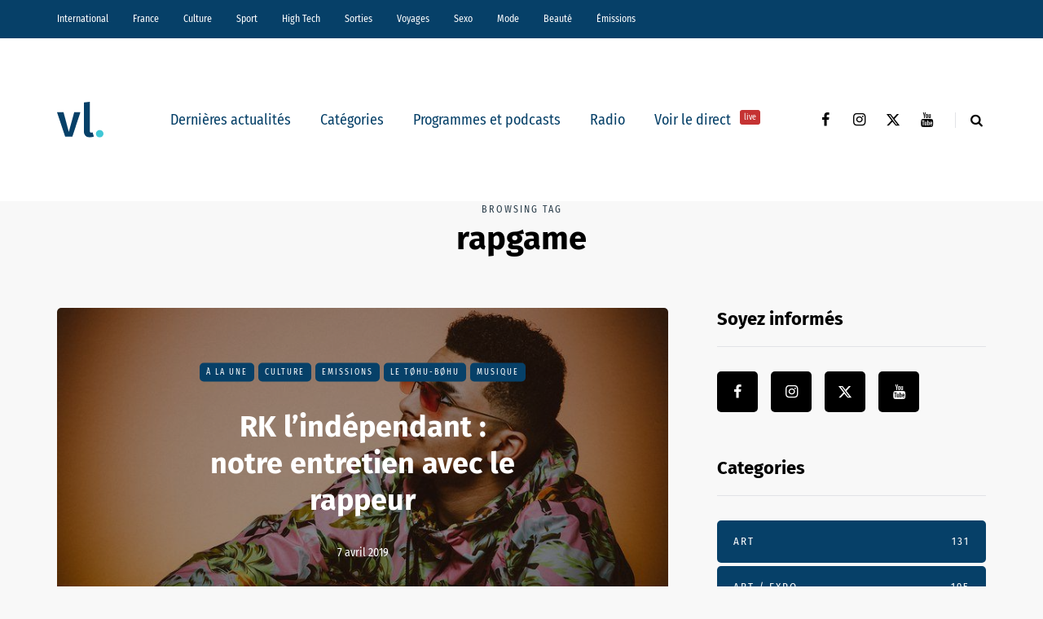

--- FILE ---
content_type: text/html; charset=UTF-8
request_url: https://vl-media.fr/tag/rapgame/
body_size: 18090
content:
<!DOCTYPE html>
<html lang="fr-FR">
<head>
<meta name="viewport" content="width=device-width, initial-scale=1.0" />
<meta charset="UTF-8" />
<link rel="profile" href="http://gmpg.org/xfn/11" />
<link rel="pingback" href="https://vl-media.fr/xmlrpc.php" />
<meta name='robots' content='index, follow, max-image-preview:large, max-snippet:-1, max-video-preview:-1' />
	<style>img:is([sizes="auto" i], [sizes^="auto," i]) { contain-intrinsic-size: 3000px 1500px }</style>
	<link rel='dns-prefetch' href='//region1.analytics.google.com'>

	<!-- This site is optimized with the Yoast SEO Premium plugin v22.7 (Yoast SEO v22.7) - https://yoast.com/wordpress/plugins/seo/ -->
	<title>rapgame -</title><link rel="preload" href="https://vl-media.fr/wp-content/plugins/awp-optimize/fonts/FiraSansCondensed-Regular.woff2" as="font" type="font/woff2" crossorigin><link rel="preload" href="https://vl-media.fr/wp-content/plugins/awp-optimize/fonts/FiraSansCondensed-SemiBold.woff2" as="font" type="font/woff2" crossorigin><link rel="preload" href="https://vl-media.fr/wp-content/plugins/awp-optimize/fonts/FiraSans-Regular.woff2" as="font" type="font/woff2" crossorigin><link rel="preload" href="https://vl-media.fr/wp-content/plugins/awp-optimize/fonts/FiraSans-Bold.woff2" as="font" type="font/woff2" crossorigin><link rel="preload" href="https://vl-media.fr/wp-content/plugins/awp-optimize/fonts/custom-fa.woff2" as="font" type="font/woff2" crossorigin>
	<link rel="canonical" href="https://vl-media.fr/tag/rapgame/" />
	<meta property="og:locale" content="fr_FR" />
	<meta property="og:type" content="article" />
	<meta property="og:title" content="Archives des rapgame" />
	<meta property="og:url" content="https://vl-media.fr/tag/rapgame/" />
	<meta property="og:site_name" content="VL Média" />
	<meta name="twitter:card" content="summary_large_image" />
	<meta name="twitter:site" content="@vlmedia_" />
	<script type="application/ld+json" class="yoast-schema-graph">{"@context":"https://schema.org","@graph":[{"@type":"CollectionPage","@id":"https://vl-media.fr/tag/rapgame/","url":"https://vl-media.fr/tag/rapgame/","name":"rapgame -","isPartOf":{"@id":"https://vl-media.fr/#website"},"primaryImageOfPage":{"@id":"https://vl-media.fr/tag/rapgame/#primaryimage"},"image":{"@id":"https://vl-media.fr/tag/rapgame/#primaryimage"},"thumbnailUrl":"https://vl-media.fr/wp-content/uploads/2019/04/D3a3GVEXkAE7gre.jpg-large.jpg","breadcrumb":{"@id":"https://vl-media.fr/tag/rapgame/#breadcrumb"},"inLanguage":"fr-FR"},{"@type":"ImageObject","inLanguage":"fr-FR","@id":"https://vl-media.fr/tag/rapgame/#primaryimage","url":"https://vl-media.fr/wp-content/uploads/2019/04/D3a3GVEXkAE7gre.jpg-large.jpg","contentUrl":"https://vl-media.fr/wp-content/uploads/2019/04/D3a3GVEXkAE7gre.jpg-large.jpg","width":801,"height":410},{"@type":"BreadcrumbList","@id":"https://vl-media.fr/tag/rapgame/#breadcrumb","itemListElement":[{"@type":"ListItem","position":1,"name":"Accueil","item":"https://vl-media.fr/"},{"@type":"ListItem","position":2,"name":"rapgame"}]},{"@type":"WebSite","@id":"https://vl-media.fr/#website","url":"https://vl-media.fr/","name":"VL Média","description":"Décrypter, informer, divertir","publisher":{"@id":"https://vl-media.fr/#organization"},"potentialAction":[{"@type":"SearchAction","target":{"@type":"EntryPoint","urlTemplate":"https://vl-media.fr/?s={search_term_string}"},"query-input":"required name=search_term_string"}],"inLanguage":"fr-FR"},{"@type":"Organization","@id":"https://vl-media.fr/#organization","name":"VL Media","url":"https://vl-media.fr/","logo":{"@type":"ImageObject","inLanguage":"fr-FR","@id":"https://vl-media.fr/#/schema/logo/image/","url":"https://vl-media.fr/wp-content/uploads/2016/11/Group-22.png","contentUrl":"https://vl-media.fr/wp-content/uploads/2016/11/Group-22.png","width":1001,"height":1001,"caption":"VL Media"},"image":{"@id":"https://vl-media.fr/#/schema/logo/image/"},"sameAs":["https://www.facebook.com/vlmedia2020","https://x.com/vlmedia_","https://www.instagram.com/vlmedia_/","https://www.linkedin.com/company/2842476","https://youtube.com/radiovltv"]}]}</script>
	<!-- / Yoast SEO Premium plugin. -->


<script type="text/javascript" id="wpp-js" src="https://vl-media.fr/wp-content/plugins/wordpress-popular-posts/assets/js/wpp.min.js?ver=7.3.1" data-sampling="0" data-sampling-rate="100" data-api-url="https://vl-media.fr/wp-json/wordpress-popular-posts" data-post-id="0" data-token="c688fa5a20" data-lang="0" data-debug="0" defer></script>
<link rel="stylesheet" href="https://vl-media.fr/wp-content/plugins/awp-optimize/css/font-faces.css?ver=1.0.0">
<link rel="stylesheet" href="https://vl-media.fr/wp-content/plugins/awp-optimize/css/custom-fa.css?ver=1.0.0">
<link rel="stylesheet" href="https://vl-media.fr/wp-content/plugins/awp-optimize/css/tweaks.css?ver=1.0.0">
<link rel="stylesheet" href="https://vl-media.fr/wp-includes/css/dist/block-library/common.min.css?ver=65df83f94ba821d83c7f24fd2a511be7">
<link rel="stylesheet" href="https://vl-media.fr/wp-includes/css/classic-themes.min.css?ver=65df83f94ba821d83c7f24fd2a511be7">
<link rel="stylesheet" href="https://vl-media.fr/wp-content/plugins/gn-publisher/assets/css/gn-frontend-gnfollow.min.css?ver=1.5.21">
<link rel="stylesheet" href="https://vl-media.fr/wp-content/plugins/wordpress-popular-posts/assets/css/wpp.css?ver=7.3.1">
<link rel="stylesheet" href="https://vl-media.fr/wp-content/themes/saxon/css/bootstrap.css?ver=65df83f94ba821d83c7f24fd2a511be7">
<link rel="stylesheet" href="https://vl-media.fr/wp-content/themes/saxon/style.css?ver=1.0.2">
<link rel="stylesheet" href="https://vl-media.fr/wp-content/themes/saxon/responsive.css?ver=all">
<link rel="stylesheet" href="https://vl-media.fr/wp-content/themes/saxon/js/select2/select2.css?ver=65df83f94ba821d83c7f24fd2a511be7">
<link rel="stylesheet" href="https://vl-media.fr/wp-content/themes/saxon/inc/modules/mega-menu/css/mega-menu.css?ver=65df83f94ba821d83c7f24fd2a511be7">
<link rel="stylesheet" href="https://vl-media.fr/wp-content/themes/saxon/inc/modules/mega-menu/css/mega-menu-responsive.css?ver=65df83f94ba821d83c7f24fd2a511be7">
<link rel="stylesheet" href="https://vl-media.fr/wp-content/uploads/style-cache-saxon.css?ver=1761664497.926">
<script type="text/javascript" src="https://vl-media.fr/wp-includes/js/jquery/jquery.min.js?ver=3.7.1" id="jquery-core-js"></script>
<script type="text/javascript" src="https://vl-media.fr/wp-includes/js/jquery/jquery-migrate.min.js?ver=3.4.1" id="jquery-migrate-js" defer></script>
<script type="text/javascript" src="https://vl-media.fr/wp-content/plugins/radio-station/js/jstz.min.js?ver=1.0.6" id="jstz-js" defer></script>
<script type="text/javascript" src="https://vl-media.fr/wp-content/uploads/js-cache-saxon.js?ver=1761664497.9293" id="js-cache-saxon-js" defer></script>
<link rel="https://api.w.org/" href="https://vl-media.fr/wp-json/" /><link rel="alternate" title="JSON" type="application/json" href="https://vl-media.fr/wp-json/wp/v2/tags/83284" /><link rel="EditURI" type="application/rsd+xml" title="RSD" href="https://vl-media.fr/xmlrpc.php?rsd" />
<meta name="generator" content="performant-translations 1.2.0">
            <script type="text/javascript"><!--
                                function powerpress_pinw(pinw_url){window.open(pinw_url, 'PowerPressPlayer','toolbar=0,status=0,resizable=1,width=460,height=320');	return false;}
                //-->

                // tabnab protection
                window.addEventListener('load', function () {
                    // make all links have rel="noopener noreferrer"
                    document.querySelectorAll('a[target="_blank"]').forEach(link => {
                        link.setAttribute('rel', 'noopener noreferrer');
                    });
                });
            </script>
            <link rel='https://radiostation.pro/docs/api/' href='https://vl-media.fr/wp-json/radio/' /><script type="text/javascript">
(function(url){
	if(/(?:Chrome\/26\.0\.1410\.63 Safari\/537\.31|WordfenceTestMonBot)/.test(navigator.userAgent)){ return; }
	var addEvent = function(evt, handler) {
		if (window.addEventListener) {
			document.addEventListener(evt, handler, false);
		} else if (window.attachEvent) {
			document.attachEvent('on' + evt, handler);
		}
	};
	var removeEvent = function(evt, handler) {
		if (window.removeEventListener) {
			document.removeEventListener(evt, handler, false);
		} else if (window.detachEvent) {
			document.detachEvent('on' + evt, handler);
		}
	};
	var evts = 'contextmenu dblclick drag dragend dragenter dragleave dragover dragstart drop keydown keypress keyup mousedown mousemove mouseout mouseover mouseup mousewheel scroll'.split(' ');
	var logHuman = function() {
		if (window.wfLogHumanRan) { return; }
		window.wfLogHumanRan = true;
		var wfscr = document.createElement('script');
		wfscr.type = 'text/javascript';
		wfscr.async = true;
		wfscr.src = url + '&r=' + Math.random();
		(document.getElementsByTagName('head')[0]||document.getElementsByTagName('body')[0]).appendChild(wfscr);
		for (var i = 0; i < evts.length; i++) {
			removeEvent(evts[i], logHuman);
		}
	};
	for (var i = 0; i < evts.length; i++) {
		addEvent(evts[i], logHuman);
	}
})('//vl-media.fr/?wordfence_lh=1&hid=3E489D98D26DEF4828380BB8EA732D99');
</script>            <style id="wpp-loading-animation-styles">@-webkit-keyframes bgslide{from{background-position-x:0}to{background-position-x:-200%}}@keyframes bgslide{from{background-position-x:0}to{background-position-x:-200%}}.wpp-widget-block-placeholder,.wpp-shortcode-placeholder{margin:0 auto;width:60px;height:3px;background:#dd3737;background:linear-gradient(90deg,#dd3737 0%,#571313 10%,#dd3737 100%);background-size:200% auto;border-radius:3px;-webkit-animation:bgslide 1s infinite linear;animation:bgslide 1s infinite linear}</style>
            <link rel="icon" href="https://vl-media.fr/wp-content/uploads/2023/12/cropped-vl-favicon-32x32.png" sizes="32x32" />
<link rel="icon" href="https://vl-media.fr/wp-content/uploads/2023/12/cropped-vl-favicon-192x192.png" sizes="192x192" />
<meta name="msapplication-TileImage" content="https://vl-media.fr/wp-content/uploads/2023/12/cropped-vl-favicon-270x270.png" />
		<style type="text/css" id="wp-custom-css">
			.post-info-views{
	display: none
}		</style>
		<noscript><style>.perfmatters-lazy[data-src]{display:none !important;}</style></noscript><style>body .perfmatters-lazy-css-bg:not([data-ll-status=entered]),body .perfmatters-lazy-css-bg:not([data-ll-status=entered]) *,body .perfmatters-lazy-css-bg:not([data-ll-status=entered])::before,body .perfmatters-lazy-css-bg:not([data-ll-status=entered])::after,body .perfmatters-lazy-css-bg:not([data-ll-status=entered]) *::before,body .perfmatters-lazy-css-bg:not([data-ll-status=entered]) *::after{background-image:none!important;will-change:transform;transition:opacity 0.025s ease-in,transform 0.025s ease-in!important;}</style></head>

<body class="archive tag tag-rapgame tag-83284 wp-theme-saxon blog-post-transparent-header-disable blog-small-page-width blog-slider-disable blog-enable-sticky-sidebar blog-style-corners-rounded">


                  <div class="header-menu-bg menu_black header-menu-none" role="navigation">
          <div class="header-menu">
            <div class="container">
              <div class="row">
                <div class="col-md-12">
                  <div class="menu-top-menu-container-toggle" aria-label="Toggle menu"></div>
                  <div class="menu-home-container"><ul id="menu-home-1" class="links"><li class="menu-item menu-item-type-taxonomy menu-item-object-category menu-item-10"><a href="https://vl-media.fr/categories/international/">International</a></li>
<li class="menu-item menu-item-type-taxonomy menu-item-object-category menu-item-has-children menu-item-11"><a href="https://vl-media.fr/categories/france/">France</a>
<ul class="sub-menu">
	<li class="menu-item menu-item-type-taxonomy menu-item-object-category menu-item-12"><a href="https://vl-media.fr/categories/france/economie/">Economie</a></li>
	<li class="menu-item menu-item-type-taxonomy menu-item-object-category menu-item-17"><a href="https://vl-media.fr/categories/france/politique/">Politique</a></li>
	<li class="menu-item menu-item-type-taxonomy menu-item-object-category menu-item-14"><a href="https://vl-media.fr/categories/sante/">Santé</a></li>
	<li class="menu-item menu-item-type-taxonomy menu-item-object-category menu-item-13"><a href="https://vl-media.fr/categories/france/entrepreneur/">Entrepreneur</a></li>
	<li class="menu-item menu-item-type-taxonomy menu-item-object-category menu-item-16"><a href="https://vl-media.fr/categories/france/societe/">Société</a></li>
	<li class="menu-item menu-item-type-taxonomy menu-item-object-category menu-item-15"><a href="https://vl-media.fr/categories/france/regions-france/">Régions</a></li>
	<li class="menu-item menu-item-type-taxonomy menu-item-object-category menu-item-23"><a href="https://vl-media.fr/categories/france/medias/">Médias</a></li>
</ul>
</li>
<li class="menu-item menu-item-type-taxonomy menu-item-object-category menu-item-has-children menu-item-21"><a href="https://vl-media.fr/categories/culture/">Culture</a>
<ul class="sub-menu">
	<li class="menu-item menu-item-type-taxonomy menu-item-object-category menu-item-184084"><a href="https://vl-media.fr/categories/culture/art-expo/">Art / Expo</a></li>
	<li class="menu-item menu-item-type-taxonomy menu-item-object-category menu-item-24"><a href="https://vl-media.fr/categories/culture/series/">Séries</a></li>
	<li class="menu-item menu-item-type-taxonomy menu-item-object-category menu-item-22"><a href="https://vl-media.fr/categories/culture/culture-geek/">Pop &#038; Geek</a></li>
	<li class="menu-item menu-item-type-taxonomy menu-item-object-category menu-item-26"><a href="https://vl-media.fr/categories/culture/musique/">Musique</a></li>
	<li class="menu-item menu-item-type-taxonomy menu-item-object-category menu-item-20"><a href="https://vl-media.fr/categories/culture/cinema/">Cinéma</a></li>
	<li class="menu-item menu-item-type-taxonomy menu-item-object-category menu-item-25"><a href="https://vl-media.fr/categories/culture/litterature/">Littérature</a></li>
</ul>
</li>
<li class="menu-item menu-item-type-taxonomy menu-item-object-category menu-item-has-children menu-item-27"><a href="https://vl-media.fr/categories/sport/">Sport</a>
<ul class="sub-menu">
	<li class="menu-item menu-item-type-taxonomy menu-item-object-category menu-item-32"><a href="https://vl-media.fr/categories/sport/foot/">Foot</a></li>
	<li class="menu-item menu-item-type-taxonomy menu-item-object-category menu-item-31"><a href="https://vl-media.fr/categories/sport/equitation/">Equitation</a></li>
	<li class="menu-item menu-item-type-taxonomy menu-item-object-category menu-item-30"><a href="https://vl-media.fr/categories/sport/basket-sport/">Basket</a></li>
	<li class="menu-item menu-item-type-taxonomy menu-item-object-category menu-item-28"><a href="https://vl-media.fr/categories/sport/tennis/">Tennis</a></li>
</ul>
</li>
<li class="menu-item menu-item-type-taxonomy menu-item-object-category menu-item-33"><a href="https://vl-media.fr/categories/high-tech/">High Tech</a></li>
<li class="menu-item menu-item-type-taxonomy menu-item-object-category menu-item-has-children menu-item-34"><a href="https://vl-media.fr/categories/sorties/">Sorties</a>
<ul class="sub-menu">
	<li class="menu-item menu-item-type-taxonomy menu-item-object-category menu-item-35"><a href="https://vl-media.fr/categories/jeux-concours/">Jeux concours</a></li>
	<li class="menu-item menu-item-type-taxonomy menu-item-object-category menu-item-36"><a href="https://vl-media.fr/categories/sorties/soirees/">Soirées</a></li>
	<li class="menu-item menu-item-type-taxonomy menu-item-object-category menu-item-37"><a href="https://vl-media.fr/categories/sorties/spectacles/">Spectacles</a></li>
</ul>
</li>
<li class="menu-item menu-item-type-taxonomy menu-item-object-category menu-item-has-children menu-item-40"><a href="https://vl-media.fr/categories/voyages/">Voyages</a>
<ul class="sub-menu">
	<li class="menu-item menu-item-type-taxonomy menu-item-object-category menu-item-38"><a href="https://vl-media.fr/categories/voyages/city-break/">city-break</a></li>
	<li class="menu-item menu-item-type-taxonomy menu-item-object-category menu-item-39"><a href="https://vl-media.fr/categories/voyages/destinations-lointaines/">Destinations lointaines</a></li>
	<li class="menu-item menu-item-type-taxonomy menu-item-object-category menu-item-41"><a href="https://vl-media.fr/categories/voyages/sejours-a-themes/">Séjours à thèmes</a></li>
</ul>
</li>
<li class="menu-item menu-item-type-taxonomy menu-item-object-category menu-item-42"><a href="https://vl-media.fr/categories/femmes/sexe/">Sexo</a></li>
<li class="menu-item menu-item-type-taxonomy menu-item-object-category menu-item-137188"><a href="https://vl-media.fr/categories/mode/">Mode</a></li>
<li class="menu-item menu-item-type-taxonomy menu-item-object-category menu-item-137186"><a href="https://vl-media.fr/categories/beaute/">Beauté</a></li>
<li class="menu-item menu-item-type-taxonomy menu-item-object-category menu-item-has-children menu-item-49"><a href="https://vl-media.fr/categories/emissions/">Émissions</a>
<ul class="sub-menu">
	<li class="menu-item menu-item-type-post_type menu-item-object-page menu-item-152247"><a href="https://vl-media.fr/grille/">Nos programmes  📺</a></li>
	<li class="menu-item menu-item-type-taxonomy menu-item-object-category menu-item-59"><a href="https://vl-media.fr/categories/emissions/la-loi-des-series/">La Loi des Séries 📺</a></li>
	<li class="menu-item menu-item-type-taxonomy menu-item-object-category menu-item-384428"><a href="https://vl-media.fr/categories/emissions/premieres-fois/">Premières Fois 🌟</a></li>
	<li class="menu-item menu-item-type-taxonomy menu-item-object-category menu-item-312181"><a href="https://vl-media.fr/categories/emissions/jentreprends/">J&rsquo;entreprends ! 🇫🇷</a></li>
	<li class="menu-item menu-item-type-taxonomy menu-item-object-category menu-item-405847"><a href="https://vl-media.fr/categories/emissions/on-revisite-la-toile-%f0%9f%96%a5%ef%b8%8f/">On Revisite La Toile 🖥️</a></li>
	<li class="menu-item menu-item-type-taxonomy menu-item-object-category menu-item-245931"><a href="https://vl-media.fr/categories/emissions/lessandthecity/">Less &amp; The City 😈</a></li>
	<li class="menu-item menu-item-type-taxonomy menu-item-object-category menu-item-392088"><a href="https://vl-media.fr/categories/emissions/face-aux-jeunes/">Face aux Jeunes 🎙️</a></li>
	<li class="menu-item menu-item-type-taxonomy menu-item-object-category menu-item-279732"><a href="https://vl-media.fr/categories/emissions/ilsontfaitlaune/">Ils Ont Fait la Une 📸</a></li>
	<li class="menu-item menu-item-type-post_type menu-item-object-show menu-item-408466"><a href="https://vl-media.fr/show/les-prolongations/">Les Prolongations ⚽️</a></li>
	<li class="menu-item menu-item-type-taxonomy menu-item-object-category menu-item-176921"><a href="https://vl-media.fr/categories/emissions/un-eclair-de-gueny/">Un éclair de Gueny ⚡️</a></li>
</ul>
</li>
</ul></div>                </div>
              </div>
            </div>
          </div>
        </div>
          

<header class="main-header clearfix">
<div class="blog-post-reading-progress"></div>
<div class="container">
  <div class="row">
    <div class="col-md-12">

      <div class="header-left">
              <div class="mainmenu-mobile-toggle" aria-label="Toggle menu"><i class="fa fa-bars" aria-hidden="true"></i></div>
              <div class="logo">
        <a class="logo-link" href="https://vl-media.fr/"><img src="https://vl-media.fr/wp-content/uploads/2023/12/vl-logo.svg" alt="VL Média" class="regular-logo" fetchpriority="high"><img src="https://vl-media.fr/wp-content/uploads/2023/12/vl-logo.svg" alt="VL Média" class="light-logo"></a>
              </div>
    
        </div>

      <div class="header-center">
        
          <div class="mainmenu mainmenu-none mainmenu-regularfont mainmenu-noarrow clearfix" role="navigation">

        <div id="navbar" class="navbar navbar-default clearfix mgt-mega-menu">

          <div class="navbar-inner">
            <div class="container">

              <div class="navbar-toggle btn btn-grey" data-toggle="collapse" data-target=".collapse">
                Menu              </div>

              <div class="navbar-center-wrapper">
                <div class="navbar-collapse collapse"><ul id="menu-menu_under_slider-2" class="nav"><li id="mgt-menu-item-293401" class="menu-item menu-item-type-custom menu-item-object-custom menu-item-home"><a href="https://vl-media.fr/">Dernières actualités</a></li><li id="mgt-menu-item-293402" class="menu-item menu-item-type-taxonomy menu-item-object-category menu-item-has-children"><a href="https://vl-media.fr/categories/alaune/">Catégories</a>
<ul class="sub-menu  megamenu-column-1 level-0" >
	<li id="mgt-menu-item-339007" class="menu-item menu-item-type-taxonomy menu-item-object-category"><a href="https://vl-media.fr/categories/alaune/">À la une</a></li>	<li id="mgt-menu-item-293404" class="menu-item menu-item-type-taxonomy menu-item-object-category"><a href="https://vl-media.fr/categories/actualite/">Actualité</a></li>	<li id="mgt-menu-item-293407" class="menu-item menu-item-type-taxonomy menu-item-object-category"><a href="https://vl-media.fr/categories/breves/">Brèves</a></li>	<li id="mgt-menu-item-293405" class="menu-item menu-item-type-taxonomy menu-item-object-category"><a href="https://vl-media.fr/categories/france/">France</a></li>	<li id="mgt-menu-item-293406" class="menu-item menu-item-type-taxonomy menu-item-object-category"><a href="https://vl-media.fr/categories/culture/">Culture</a></li>	<li id="mgt-menu-item-293409" class="menu-item menu-item-type-taxonomy menu-item-object-category"><a href="https://vl-media.fr/categories/international/">International</a></li>	<li id="mgt-menu-item-293408" class="menu-item menu-item-type-taxonomy menu-item-object-category"><a href="https://vl-media.fr/categories/france/politique/">Politique</a></li>	<li id="mgt-menu-item-293410" class="menu-item menu-item-type-taxonomy menu-item-object-category"><a href="https://vl-media.fr/categories/culture/series/">Séries Tv</a></li>	<li id="mgt-menu-item-293411" class="menu-item menu-item-type-taxonomy menu-item-object-category"><a href="https://vl-media.fr/categories/sport/">Sport</a></li></ul>
</li><li id="mgt-menu-item-293412" class="menu-item menu-item-type-taxonomy menu-item-object-category"><a href="https://vl-media.fr/categories/emissions/">Programmes et podcasts</a></li><li id="mgt-menu-item-360931" class="menu-item menu-item-type-custom menu-item-object-custom"><a href="https://vl-media.fr/direct/">Radio</a></li><li id="mgt-menu-item-363975" class="menu-item menu-item-type-custom menu-item-object-custom"><a href="https://vl-media.fr/tv/">Voir le direct <sup data-style="background-color: #C53333" style="background-color: #C53333">live</sup></a></li></ul></div>              </div>

            </div>
          </div>

        </div>

      </div>
    
    
        </div>

      <div class="header-right">
        <div class="social-icons-wrapper"><a href="https://www.facebook.com/vlmedia2020/" target="_blank" class="a-facebook"><i class="fa fa-facebook"></i></a><a href="https://www.instagram.com/vlmedia_/" target="_blank" class="a-instagram"><i class="fa fa-instagram"></i></a><a href="https://twitter.com/vlmedia_?lang=fr" target="_blank" class="a-twitter"><i class="fa fa-twitter"></i></a><a href="https://www.youtube.com/channel/UCOxNKDbhJnoHxhGYQ9zQQaQ" target="_blank" class="a-youtube"><i class="fa fa-youtube"></i></a></div>      <div class="search-toggle-wrapper search-header">
        <form method="get" role="search" id="searchform_p" class="searchform" action="https://vl-media.fr/">
	<input type="search" aria-label="Search" class="field" name="s" value="" id="s_p" placeholder="Type keyword(s) here&hellip;" />
	<input type="submit" class="submit btn" id="searchsubmit_p" value="Search" />
</form>
        <a class="search-toggle-btn" aria-label="Search toggle"><i class="fa fa-search" aria-hidden="true"></i></a>
      </div>

          </div>
    </div>
  </div>

</div>
</header>
<div class="content-block">
<div class="container container-page-item-title" data-style="">
	<div class="row">
		<div class="col-md-12 col-overlay">
			<div class="page-item-title-archive page-item-title-single">

			      <p>Browsing tag</p><h1 class="page-title">rapgame</h1>
			</div>
		</div>
	</div>
</div>
<div class="container page-container">
	<div class="row">
		<div class="col-md-8">
				<div class="blog-posts-list blog-layout-overlay-grid saxon-blog-col-1-2" id="content" role="main">

															
					<div class="blog-post saxon-block saxon-overlay-grid-post">
	<article id="post-226910" class="post-226910 post type-post status-publish format-standard has-post-thumbnail hentry category-alaune category-culture category-emissions category-tohu-bohu category-musique tag-3-5-7-music tag-rap tag-rapgame tag-rencontre tag-reves-de-gosse tag-rk tag-studio">
		<div class="saxon-overlay-post saxon-overlay-short-post saxon-post saxon-post-invert"><div class="saxon-post-wrapper-inner"><div class="saxon-post-image perfmatters-lazy-css-bg" data-style="background-image: url(https://vl-media.fr/wp-content/uploads/2019/04/D3a3GVEXkAE7gre.jpg-large.jpg);"></div><div class="saxon-post-details">
      <div class="saxon-post-details-inner">
     <div class="post-categories"><a href="https://vl-media.fr/categories/alaune/">À la une</a><a href="https://vl-media.fr/categories/culture/">Culture</a><a href="https://vl-media.fr/categories/emissions/">Emissions</a><a href="https://vl-media.fr/categories/emissions/tohu-bohu/" data-style="background-color: #074169;">Le Tøhu-Bøhu</a><a href="https://vl-media.fr/categories/culture/musique/">Musique</a></div>
     <h3 class="post-title"><a href="https://vl-media.fr/rk-lindependant-notre-entretien-avec-le-rappeur/">RK l’indépendant : notre entretien avec le rappeur</a></h3><div class="post-date">7 avril 2019</div></div></div></div></div>	</article>
</div>

				
					<div class="blog-post saxon-block saxon-overlay-grid-post">
	<article id="post-225104" class="post-225104 post type-post status-publish format-standard has-post-thumbnail hentry category-emissions category-trap tag-dlv tag-illegitimite tag-kaaris tag-leo-chaix tag-offset tag-rap tag-rapgame tag-s2r-gang tag-syndrome-de-limposteur tag-vl tag-vl-media">
		<div class="saxon-grid-post saxon-post format-"><div class="saxon-post-image-wrapper perfmatters-lazy-css-bg"><a href="https://vl-media.fr/la-s2r-gang-dans-le-tohu-bohu-228/"><div class="saxon-post-image" data-style="background-image: url(https://vl-media.fr/wp-content/uploads/2019/03/WhatsApp-Image-2019-02-27-at-17.43.28-555x360.jpeg);"></div></a><div class="post-categories"><a href="https://vl-media.fr/categories/emissions/">Emissions</a><a href="https://vl-media.fr/categories/emissions/trap/" data-style="background-color: #074169;">Tohu Bohu Rap 🤟</a></div></div><div class="saxon-post-details">

     <h3 class="post-title"><a href="https://vl-media.fr/la-s2r-gang-dans-le-tohu-bohu-228/">La S2R Gang dans le Tohu-Bohu #228</a></h3><div class="post-date">16 mars 2019</div></div><div class="post-excerpt">http://podcast.radiovl.fr/special/tb/tb228.mp3Pour ce 228ème Tohu-Bohu sur VL., Ange et toute l’équipe composée d’Aniss, Léna et Léo ont reçu le groupe S2R Gang !
S2R Gang
Le groupe d&rsquo;humeur taquine en ce vendredi soir est venu nous parler de leur…</div></div>
	</article>
</div>

				
					<div class="blog-post saxon-block saxon-overlay-grid-post">
	<article id="post-223847" class="post-223847 post type-post status-publish format-standard has-post-thumbnail hentry category-emissions category-trap tag-84431 tag-a2b tag-a2b-djens tag-adm tag-adm-only tag-bronx tag-emission tag-etats-unis tag-france tag-hip-hop tag-musee tag-musique-tag tag-radio tag-radio-vl tag-rap tag-rapgame tag-tohu-bohu tag-tohubohu tag-usa tag-vl">
		<div class="saxon-grid-post saxon-post format-"><div class="saxon-post-image-wrapper perfmatters-lazy-css-bg"><a href="https://vl-media.fr/adm-et-a2b-djens-dans-le-tohu-bohu-225/"><div class="saxon-post-image" data-style="background-image: url(https://vl-media.fr/wp-content/uploads/2019/03/WhatsApp-Image-2019-02-21-at-21.39.08-555x360.jpeg);"></div></a><div class="post-categories"><a href="https://vl-media.fr/categories/emissions/">Emissions</a><a href="https://vl-media.fr/categories/emissions/trap/" data-style="background-color: #074169;">Tohu Bohu Rap 🤟</a></div></div><div class="saxon-post-details">

     <h3 class="post-title"><a href="https://vl-media.fr/adm-et-a2b-djens-dans-le-tohu-bohu-225/">ADM et A2B &amp; Djens dans le Tohu-Bohu #225</a></h3><div class="post-date">1 mars 2019</div></div><div class="post-excerpt">http://podcast.radiovl.fr/special/tb/tb225.mp3Le 20 février dernier, ADM et A2B &amp; Djens sont venus parler rap dans le studio de VL. L’équipe du Tohu-Bohu est exceptionnellement présenté par Alexis aux côtés de nos chroniqueurs Maxime, Léo et Mekolo.
ADM
Le…</div></div>
	</article>
</div>

				
					<div class="blog-post saxon-block saxon-overlay-grid-post">
	<article id="post-223269" class="post-223269 post type-post status-publish format-standard has-post-thumbnail hentry category-emissions category-trap tag-actualite tag-culture-tag tag-foulek tag-france tag-musique-tag tag-radio tag-radio-vl tag-rap tag-rapgame tag-tohu-bohu tag-tohubohu tag-vl tag-yl">
		<div class="saxon-grid-post saxon-post format-"><div class="saxon-post-image-wrapper perfmatters-lazy-css-bg"><a href="https://vl-media.fr/yl-et-foulek-dans-le-tohu-bohu-222/"><div class="saxon-post-image" data-style="background-image: url(https://vl-media.fr/wp-content/uploads/2019/02/WhatsApp-Image-2019-02-06-at-16.18.41-555x360.jpeg);"></div></a><div class="post-categories"><a href="https://vl-media.fr/categories/emissions/">Emissions</a><a href="https://vl-media.fr/categories/emissions/trap/" data-style="background-color: #074169;">Tohu Bohu Rap 🤟</a></div></div><div class="saxon-post-details">

     <h3 class="post-title"><a href="https://vl-media.fr/yl-et-foulek-dans-le-tohu-bohu-222/">YL et Foulek dans le Tohu-Bohu #222</a></h3><div class="post-date">24 février 2019</div></div><div class="post-excerpt">http://podcast.radiovl.fr/special/tb/tb222.mp3Le 8 février dernier, YL et Foulek ont fait vibrer par leur présence le studio de VL. Avec l&rsquo;équipe du Tohu-Bohu, composée d&rsquo;Ange, d&rsquo;Aniss, de Mekolo, de Léo et d&rsquo;Anujan, ils sont revenus sur leur…</div></div>
	</article>
</div>

				


					</div>
						</div>
				<div class="col-md-4 main-sidebar sidebar sidebar-right" role="complementary">
		<ul id="main-sidebar">
		  <li id="saxon-social-icons-2" class="widget widget_saxon_social_icons"><h2 class="widgettitle">Soyez informés</h2>
<div class="textwidget"><div class="social-icons-wrapper"><a href="https://www.facebook.com/vlmedia2020/" target="_blank" class="a-facebook"><i class="fa fa-facebook"></i></a><a href="https://www.instagram.com/vlmedia_/" target="_blank" class="a-instagram"><i class="fa fa-instagram"></i></a><a href="https://twitter.com/vlmedia_?lang=fr" target="_blank" class="a-twitter"><i class="fa fa-twitter"></i></a><a href="https://www.youtube.com/channel/UCOxNKDbhJnoHxhGYQ9zQQaQ" target="_blank" class="a-youtube"><i class="fa fa-youtube"></i></a></div></div></li>
<li id="saxon-categories-1" class="widget widget_saxon_categories"><h2 class="widgettitle">Categories</h2>
        <div class="post-categories">
            <a href="https://vl-media.fr/categories/sorties/art/" data-style="">Art<span class="post-categories-counter">131</span></a><a href="https://vl-media.fr/categories/culture/art-expo/" data-style="">Art / Expo<span class="post-categories-counter">195</span></a><a href="https://vl-media.fr/categories/sport/basket-sport/" data-style="">Basket<span class="post-categories-counter">132</span></a><a href="https://vl-media.fr/categories/beaute/" data-style="">Beauté<span class="post-categories-counter">195</span></a><a href="https://vl-media.fr/categories/beaute/beaute-femme/" data-style="">Beauté-femme<span class="post-categories-counter">122</span></a><a href="https://vl-media.fr/categories/beaute/beaute-homme/" data-style="">Beauté-homme<span class="post-categories-counter">37</span></a><a href="https://vl-media.fr/categories/sorties/bons-plans/" data-style="">Bons Plans<span class="post-categories-counter">283</span></a><a href="https://vl-media.fr/categories/breves/" data-style="">Brèves<span class="post-categories-counter">2801</span></a><a href="https://vl-media.fr/categories/insolite/buzz/" data-style="">Buzz<span class="post-categories-counter">330</span></a><a href="https://vl-media.fr/categories/emissions/cqtf/" data-style="background-color: #074169;">C&#039;est Quoi Ta France ?<span class="post-categories-counter">30</span></a><a href="https://vl-media.fr/categories/ca-reste-entre-nous/" data-style="">Ca reste entre nous<span class="post-categories-counter">56</span></a><a href="https://vl-media.fr/categories/ca-vous-regarde/" data-style="">Ca vous regarde<span class="post-categories-counter">27</span></a><a href="https://vl-media.fr/categories/culture/cinema/" data-style="">Cinéma<span class="post-categories-counter">2407</span></a><a href="https://vl-media.fr/categories/voyages/city-break/" data-style="">city-break<span class="post-categories-counter">51</span></a><a href="https://vl-media.fr/categories/emissions/confident/" data-style="background-color: #000000;">Confident<span class="post-categories-counter">3</span></a><a href="https://vl-media.fr/categories/cotedazur/" data-style="">Côte d’Azur<span class="post-categories-counter">270</span></a><a href="https://vl-media.fr/categories/culture/" data-style="">Culture<span class="post-categories-counter">3817</span></a><a href="https://vl-media.fr/categories/voyages/destinations-lointaines/" data-style="">Destinations lointaines<span class="post-categories-counter">35</span></a><a href="https://vl-media.fr/categories/emissions/distancesinconnues/" data-style="background-color: #074169;">Distances Inconnues<span class="post-categories-counter">99</span></a><a href="https://vl-media.fr/categories/emissions/droplemic/" data-style="background-color: #1e73be;">Drop le Mic<span class="post-categories-counter">4</span></a><a href="https://vl-media.fr/categories/e-sport/" data-style="">E-Sport<span class="post-categories-counter">38</span></a><a href="https://vl-media.fr/categories/eargasmeek/" data-style="">Eargasmeek<span class="post-categories-counter">3</span></a><a href="https://vl-media.fr/categories/france/economie/" data-style="">Economie<span class="post-categories-counter">781</span></a><a href="https://vl-media.fr/categories/emissions/enmodeonoff/" data-style="background-color: #1e73be;">En Mode ON OFF<span class="post-categories-counter">11</span></a><a href="https://vl-media.fr/categories/france/entrepreneur/" data-style="">Entrepreneur<span class="post-categories-counter">103</span></a><a href="https://vl-media.fr/categories/environnement/" data-style="background-color: #000000;">Environnement<span class="post-categories-counter">268</span></a><a href="https://vl-media.fr/categories/sport/equitation/" data-style="">Equitation<span class="post-categories-counter">334</span></a><a href="https://vl-media.fr/categories/etudiant/" data-style="">Étudiant<span class="post-categories-counter">347</span></a><a href="https://vl-media.fr/categories/euro-foot/" data-style="">Euro Foot<span class="post-categories-counter">208</span></a><a href="https://vl-media.fr/categories/sorties/expositions/" data-style="">Expositions<span class="post-categories-counter">124</span></a><a href="https://vl-media.fr/categories/emissions/face-aux-jeunes/" data-style="background-color: #000000;">FACE AUX JEUNES<span class="post-categories-counter">46</span></a><a href="https://vl-media.fr/categories/emissions/faceauxjeunes/" data-style="background-color: #000000;">Face aux Jeunes<span class="post-categories-counter">1</span></a><a href="https://vl-media.fr/categories/faits-divers/" data-style="">Faits Divers<span class="post-categories-counter">445</span></a><a href="https://vl-media.fr/categories/femmes/" data-style="">Femmes<span class="post-categories-counter">151</span></a><a href="https://vl-media.fr/categories/festival/" data-style="">Festival<span class="post-categories-counter">71</span></a><a href="https://vl-media.fr/categories/emissions/folievagabonde/" data-style="background-color: #1e73be;">Folie Vagabonde<span class="post-categories-counter">1</span></a><a href="https://vl-media.fr/categories/sport/foot/" data-style="">Foot<span class="post-categories-counter">1736</span></a><a href="https://vl-media.fr/categories/sport/formule-1/" data-style="">Formule 1<span class="post-categories-counter">67</span></a><a href="https://vl-media.fr/categories/france/" data-style="">France<span class="post-categories-counter">6605</span></a><a href="https://vl-media.fr/categories/emissions/generation-createur/" data-style="background-color: #000000;">Génération Créateur<span class="post-categories-counter">1</span></a><a href="https://vl-media.fr/categories/generation-y/" data-style="">Génération Y: Ce que les jeunes pensent des jeunes<span class="post-categories-counter">24</span></a><a href="https://vl-media.fr/categories/high-tech/" data-style="">High Tech<span class="post-categories-counter">1333</span></a><a href="https://vl-media.fr/categories/histoire/" data-style="background-color: #000000;">Histoire<span class="post-categories-counter">109</span></a><a href="https://vl-media.fr/categories/hommes/" data-style="">Hommes<span class="post-categories-counter">52</span></a><a href="https://vl-media.fr/categories/emissions/hors-cadre/" data-style="background-color: #000000;">Hors Cadre<span class="post-categories-counter">2</span></a><a href="https://vl-media.fr/categories/emissions/ilsontfaitlaune/" data-style="background-color: #1e73be;">Ils Ont Fait la Une 📸<span class="post-categories-counter">48</span></a><a href="https://vl-media.fr/categories/insolite/" data-style="">Insolite<span class="post-categories-counter">1061</span></a><a href="https://vl-media.fr/categories/international/" data-style="">International<span class="post-categories-counter">4801</span></a><a href="https://vl-media.fr/categories/emissions/jentreprends/" data-style="background-color: #1e73be;">J&#039;entreprends ! 🇫🇷<span class="post-categories-counter">154</span></a><a href="https://vl-media.fr/categories/jeux-concours/" data-style="">Jeux concours<span class="post-categories-counter">35</span></a><a href="https://vl-media.fr/categories/sport/jeux-olympiques/" data-style="">Jeux olympiques<span class="post-categories-counter">102</span></a><a href="https://vl-media.fr/categories/sport/jeux-olympiques-paris-2024/" data-style="background-color: #000000;">Jeux Olympiques Paris 2024<span class="post-categories-counter">86</span></a><a href="https://vl-media.fr/categories/emissions/amuse-gueule/" data-style="background-color: #074169;">L&#039;Amuse Gueule<span class="post-categories-counter">124</span></a><a href="https://vl-media.fr/categories/emissions/lecho-de-leco/" data-style="">L’Écho de l’Éco<span class="post-categories-counter">11</span></a><a href="https://vl-media.fr/categories/emissions/labaronneetcie/" data-style="">La Baronne et Compagnie<span class="post-categories-counter">30</span></a><a href="https://vl-media.fr/categories/emissions/la-belle-soul/" data-style="">La Belle Soul<span class="post-categories-counter">7</span></a><a href="https://vl-media.fr/categories/emissions/la-clique-d-alix/" data-style="">La clique d&#039;Alix<span class="post-categories-counter">18</span></a><a href="https://vl-media.fr/categories/emissions/lafriendzone/" data-style="background-color: #074169;">La FriendZone<span class="post-categories-counter">41</span></a><a href="https://vl-media.fr/categories/emissions/la-loi-des-series/la-loi-des-series-sla-raconte/" data-style="background-color: #000000;">La loi des séries s&#039;la raconte<span class="post-categories-counter">45</span></a><a href="https://vl-media.fr/categories/emissions/lamanita/" data-style="background-color: #1e73be;">La Manita<span class="post-categories-counter">25</span></a><a href="https://vl-media.fr/categories/emissions/la-salle-de-demontage/" data-style="">La Salle de Démontage<span class="post-categories-counter">15</span></a><a href="https://vl-media.fr/categories/emissions/la-loi-des-series/le-club/" data-style="background-color: #000000;">LE CLUB<span class="post-categories-counter">77</span></a><a href="https://vl-media.fr/categories/emissions/le-grand-nimporte-quoi/" data-style="background-color: 074169;">Le Grand N’importe Quoi<span class="post-categories-counter">122</span></a><a href="https://vl-media.fr/categories/emissions/le-media-challenge/" data-style="">Le Média Challenge<span class="post-categories-counter">31</span></a><a href="https://vl-media.fr/categories/emissions/le-mouvement-show/" data-style="">Le Mouvement Show<span class="post-categories-counter">17</span></a><a href="https://vl-media.fr/categories/emissions/le-nouveau-dimanche/" data-style="">Le nouveau dimanche<span class="post-categories-counter">12</span></a><a href="https://vl-media.fr/categories/editos/" data-style="">Le point de vue des jeunes<span class="post-categories-counter">53</span></a><a href="https://vl-media.fr/categories/emissions/ricoshow/" data-style="">Le Rico Show – #RicoShow<span class="post-categories-counter">82</span></a><a href="https://vl-media.fr/categories/emissions/le-sporting-club/" data-style="background-color: #074169;">Le Sporting Club<span class="post-categories-counter">252</span></a><a href="https://vl-media.fr/categories/emissions/tohu-bohu/" data-style="background-color: #074169;">Le Tøhu-Bøhu<span class="post-categories-counter">269</span></a><a href="https://vl-media.fr/categories/emissions/le-vrai-de-linfo/" data-style="">Le Vrai de l’Info<span class="post-categories-counter">16</span></a><a href="https://vl-media.fr/categories/emissions/les-5-infos/" data-style="">Les 5 infos<span class="post-categories-counter">1</span></a><a href="https://vl-media.fr/categories/emissions/les-actuvores/" data-style="background-color: #074169;">Les Actuvores 🎙<span class="post-categories-counter">109</span></a><a href="https://vl-media.fr/categories/emissions/les-as-du-placard/" data-style="background-color: #074169;">Les As du placard<span class="post-categories-counter">192</span></a><a href="https://vl-media.fr/categories/emissions/les-colocs/" data-style="background-color: #074169;">Les Colocs<span class="post-categories-counter">45</span></a><a href="https://vl-media.fr/categories/emissions/les-enfants-de-la-politique/" data-style="">Les Enfants de la Politique – #LE2LP<span class="post-categories-counter">28</span></a><a href="https://vl-media.fr/categories/culture/les-mix-tu-me-remercieras/" data-style="background-color: #1e73be;">Les Mix - Tu Me Remercieras<span class="post-categories-counter">1</span></a><a href="https://vl-media.fr/categories/emissions/les-prolongations/" data-style="background-color: #074169;">Les Prolongations<span class="post-categories-counter">97</span></a><a href="https://vl-media.fr/categories/emissions/les-snipers-de-l-info/" data-style="background-color: #074169;">Les Snipers de l’Info<span class="post-categories-counter">190</span></a><a href="https://vl-media.fr/categories/emissions/lessandthecity/" data-style="background-color: #074169;">Less &amp; The City 😈<span class="post-categories-counter">53</span></a><a href="https://vl-media.fr/categories/culture/litterature/" data-style="">Littérature<span class="post-categories-counter">269</span></a><a href="https://vl-media.fr/categories/emissions/makingof/" data-style="">MakingOf<span class="post-categories-counter">22</span></a><a href="https://vl-media.fr/categories/emissions/manifesto/" data-style="">Manifesto<span class="post-categories-counter">83</span></a><a href="https://vl-media.fr/categories/emissions/math-et-ma-clique/" data-style="">Math et ma clique<span class="post-categories-counter">4</span></a><a href="https://vl-media.fr/categories/france/medias/" data-style="">Médias<span class="post-categories-counter">2150</span></a><a href="https://vl-media.fr/categories/mode/" data-style="">Mode<span class="post-categories-counter">309</span></a><a href="https://vl-media.fr/categories/mode/mode-femme/" data-style="">Mode-femme<span class="post-categories-counter">161</span></a><a href="https://vl-media.fr/categories/mode/mode-homme/" data-style="">Mode-homme<span class="post-categories-counter">70</span></a><a href="https://vl-media.fr/categories/culture/musique/" data-style="">Musique<span class="post-categories-counter">1545</span></a><a href="https://vl-media.fr/categories/emissions/network/" data-style="">Network<span class="post-categories-counter">35</span></a><a href="https://vl-media.fr/categories/non-classe/" data-style="">Non classé<span class="post-categories-counter">1045</span></a><a href="https://vl-media.fr/categories/nouvelles-adresses/" data-style="">Nouvelles adresses<span class="post-categories-counter">12</span></a><a href="https://vl-media.fr/categories/numerique/" data-style="">Numérique<span class="post-categories-counter">59</span></a><a href="https://vl-media.fr/categories/emissions/on-revisite-la-toile-%f0%9f%96%a5%ef%b8%8f/" data-style="background-color: #1e73be;">On Revisite La Toile 🖥️<span class="post-categories-counter">3</span></a><a href="https://vl-media.fr/categories/orientation/" data-style="">Orientation<span class="post-categories-counter">132</span></a><a href="https://vl-media.fr/categories/emissions/parisbrooklyn/" data-style="">Paris-Brooklyn<span class="post-categories-counter">81</span></a><a href="https://vl-media.fr/categories/partenaires/" data-style="">Partenaires<span class="post-categories-counter">18</span></a><a href="https://vl-media.fr/categories/culture/people/" data-style="background-color: #000000;">People<span class="post-categories-counter">150</span></a><a href="https://vl-media.fr/categories/play-it/" data-style="">Play It<span class="post-categories-counter">46</span></a><a href="https://vl-media.fr/categories/france/politique/" data-style="">Politique<span class="post-categories-counter">2348</span></a><a href="https://vl-media.fr/categories/culture/culture-geek/" data-style="">Pop &amp; Geek<span class="post-categories-counter">1418</span></a><a href="https://vl-media.fr/categories/emissions/premieres-fois/" data-style="background-color: #000000;">Premières Fois<span class="post-categories-counter">16</span></a><a href="https://vl-media.fr/categories/emissions/punch/" data-style="background-color: #1e73be;">Punch<span class="post-categories-counter">8</span></a><a href="https://vl-media.fr/categories/emissions/radio-web-3-0/" data-style="background-color: #1e73be;">Radio Web 3 📈<span class="post-categories-counter">2</span></a><a href="https://vl-media.fr/categories/recrutement/" data-style="background-color: #000000;">recrutement<span class="post-categories-counter">1</span></a><a href="https://vl-media.fr/categories/france/regions-france/" data-style="">Régions<span class="post-categories-counter">534</span></a><a href="https://vl-media.fr/categories/emissions/remet-le-son-coupe-le-son/" data-style="">Remet le son / coupe le son<span class="post-categories-counter">29</span></a><a href="https://vl-media.fr/categories/france/reportages/" data-style="">Reportages<span class="post-categories-counter">256</span></a><a href="https://vl-media.fr/categories/emissions/reveil-medias/" data-style="">Réveil Médias<span class="post-categories-counter">195</span></a><a href="https://vl-media.fr/categories/sport/rugby/" data-style="">Rugby<span class="post-categories-counter">133</span></a><a href="https://vl-media.fr/categories/emissions/saladetomateoignon/" data-style="background-color: #074169;">Salade Tomate Oignon 🥙<span class="post-categories-counter">25</span></a><a href="https://vl-media.fr/categories/sante/" data-style="">Santé<span class="post-categories-counter">850</span></a><a href="https://vl-media.fr/categories/voyages/sejours-a-themes/" data-style="">Séjours à thèmes<span class="post-categories-counter">15</span></a><a href="https://vl-media.fr/categories/culture/series/" data-style="">Séries Tv<span class="post-categories-counter">5958</span></a><a href="https://vl-media.fr/categories/femmes/sexe/" data-style="">Sexe<span class="post-categories-counter">119</span></a><a href="https://vl-media.fr/categories/emissions/la-loi-des-series/soap-la-grande-histoire/" data-style="background-color: #000000;">Soap, la grande histoire<span class="post-categories-counter">5</span></a><a href="https://vl-media.fr/categories/france/societe/" data-style="">Société<span class="post-categories-counter">1849</span></a><a href="https://vl-media.fr/categories/societe-2/" data-style="">société<span class="post-categories-counter">376</span></a><a href="https://vl-media.fr/categories/societe-3/" data-style="">Société<span class="post-categories-counter">209</span></a><a href="https://vl-media.fr/categories/sorties/soirees/" data-style="">Soirées<span class="post-categories-counter">119</span></a><a href="https://vl-media.fr/categories/emissions/solo/" data-style="background-color: #074169;">Solo ☎️<span class="post-categories-counter">42</span></a><a href="https://vl-media.fr/categories/sorties/" data-style="">Sorties<span class="post-categories-counter">604</span></a><a href="https://vl-media.fr/categories/emissions/souslaceinture/" data-style="background-color: #074169;">Sous la Ceinture<span class="post-categories-counter">2</span></a><a href="https://vl-media.fr/categories/sorties/spectacles/" data-style="">Spectacles<span class="post-categories-counter">179</span></a><a href="https://vl-media.fr/categories/sport/" data-style="">Sport<span class="post-categories-counter">3845</span></a><a href="https://vl-media.fr/categories/sport/sports-dhiver/" data-style="">Sports d&#039;hiver<span class="post-categories-counter">43</span></a><a href="https://vl-media.fr/categories/emissions/swift/" data-style="">SWIFT<span class="post-categories-counter">2</span></a><a href="https://vl-media.fr/categories/talents-frais/" data-style="">Talents Frais<span class="post-categories-counter">35</span></a><a href="https://vl-media.fr/categories/insolite/tendances/" data-style="">Tendances<span class="post-categories-counter">246</span></a><a href="https://vl-media.fr/categories/sport/tennis/" data-style="">Tennis<span class="post-categories-counter">418</span></a><a href="https://vl-media.fr/categories/emissions/la-loi-des-series/the-generique-tv-show/" data-style="background-color: #000000;">The Générique TV Show<span class="post-categories-counter">137</span></a><a href="https://vl-media.fr/categories/emissions/trap/" data-style="background-color: #074169;">Tohu Bohu Rap 🤟<span class="post-categories-counter">38</span></a><a href="https://vl-media.fr/categories/emissions/tout-pour-reussir/" data-style="">Tout Pour Réussir<span class="post-categories-counter">44</span></a><a href="https://vl-media.fr/categories/sport/turf/" data-style="">Turf<span class="post-categories-counter">60</span></a><a href="https://vl-media.fr/categories/emissions/un-eclair-de-gueny/" data-style="background-color: #074169;">Un éclair de Gueny ⚡️<span class="post-categories-counter">148</span></a><a href="https://vl-media.fr/categories/vie-etudiante/" data-style="">Vie Étudiante<span class="post-categories-counter">47</span></a><a href="https://vl-media.fr/categories/volley-ball/" data-style="">Volley-Ball<span class="post-categories-counter">3</span></a><a href="https://vl-media.fr/categories/voyages/" data-style="">Voyages<span class="post-categories-counter">414</span></a><a href="https://vl-media.fr/categories/emissions/wel/" data-style="background-color: #074169;">WEL<span class="post-categories-counter">35</span></a><a href="https://vl-media.fr/categories/world/" data-style="">World<span class="post-categories-counter">36</span></a>        </div>
            </li>
        <li id="saxon-list-posts-3" class="widget widget_saxon_list_entries">        <h2 class="widgettitle">Popular posts</h2>
        <ul>

                <li class="template-postsmasonry1-2">
            <div class="saxon-postsmasonry1-post saxon-postsmasonry1_2-post saxon-post format-video"><div class="saxon-post-image-wrapper perfmatters-lazy-css-bg"><a href="https://vl-media.fr/stargate-to-sec-invites-de-jentreprends-102/"><div class="saxon-post-image" data-style="background-image: url(https://vl-media.fr/wp-content/uploads/2024/03/WhatsApp-Image-2024-03-20-at-17.54.53-1140x694.jpeg);"><div class="saxon-post-format-icon"></div></div></a><div class="post-categories"><a href="https://vl-media.fr/categories/emissions/">Emissions</a><a href="https://vl-media.fr/categories/emissions/jentreprends/" data-style="background-color: #1e73be;">J&#039;entreprends ! 🇫🇷</a></div></div><div class="saxon-post-details">

     <h3 class="post-title"><a href="https://vl-media.fr/stargate-to-sec-invites-de-jentreprends-102/">Starget &amp; T'O Sec, invités de J'entreprends #102</a></h3><div class="post-date">20 mars 2024</div></div></div>        </li>
                <li class="template-postsmasonry1-2">
            <div class="saxon-postsmasonry1-post saxon-postsmasonry1_2-post saxon-post format-"><div class="saxon-post-image-wrapper perfmatters-lazy-css-bg"><a href="https://vl-media.fr/petit-top-10-des-phrases-de-beauf-pour-draguer/"><div class="saxon-post-image" data-style="background-image: url(https://vl-media.fr/wp-content/uploads/2018/05/couple-gdc976c8f8_1920-1140x694.jpg);"></div></a><div class="post-categories"><a href="https://vl-media.fr/categories/alaune/">À la une</a><a href="https://vl-media.fr/categories/actualite/">Actualité</a><a href="https://vl-media.fr/categories/france/">France</a><a href="https://vl-media.fr/categories/france/societe/">Société</a></div></div><div class="saxon-post-details">

     <h3 class="post-title"><a href="https://vl-media.fr/petit-top-10-des-phrases-de-beauf-pour-draguer/">Top 10 des phrases de beauf pour draguer</a></h3><div class="post-date">8 avril 2022</div></div></div>        </li>
                <li class="template-postsmasonry1-2">
            <div class="saxon-postsmasonry1-post saxon-postsmasonry1_2-post saxon-post format-"><div class="saxon-post-image-wrapper perfmatters-lazy-css-bg"><a href="https://vl-media.fr/comprendre-letranger-de-albert-camus-en-5-minutes/"><div class="saxon-post-image" data-style="background-image: url(https://vl-media.fr/wp-content/uploads/2022/04/latranger.jpg);"></div></a><div class="post-categories"><a href="https://vl-media.fr/categories/alaune/">À la une</a><a href="https://vl-media.fr/categories/actualite/">Actualité</a><a href="https://vl-media.fr/categories/culture/">Culture</a><a href="https://vl-media.fr/categories/culture/litterature/">Littérature</a></div></div><div class="saxon-post-details">

     <h3 class="post-title"><a href="https://vl-media.fr/comprendre-letranger-de-albert-camus-en-5-minutes/">Comprendre L'étranger de Camus en 5 minutes</a></h3><div class="post-date">4 avril 2018</div></div></div>        </li>
        
        </ul>
        </li>
		</ul>
		</div>
			</div>
</div>
</div>





<div class="footer-sidebar-2-wrapper footer-black">
  <div class="footer-sidebar-2 sidebar container footer-sidebar-2-container">
    <ul id="footer-sidebar-2">
      <li id="block-2" class="widget widget_block"><iframe loading="lazy" allowfullscreen scrolling="no" frameborder="0" allow="encrypted-media;accelerometer;autoplay;clipboard-write;gyroscope;picture-in-picture;fullscreen" title="Twitch" sandbox="allow-modals allow-scripts allow-same-origin allow-popups allow-popups-to-escape-sandbox" style="max-width:100%; max-height:800px;" class="perfmatters-lazy" data-src="https://embed.twitch.tv?autoplay=true&#038;channel=vlmedia&#038;height=800&#038;layout=video&#038;migration=true&#038;muted=true&#038;theme=dark&#038;time=0h0m0s&#038;video=&#038;width=1500&#038;allowfullscreen=true&#038;parent=vl-media.fr"></iframe><noscript><iframe loading="lazy" allowfullscreen scrolling="no" frameborder="0" allow="encrypted-media;accelerometer;autoplay;clipboard-write;gyroscope;picture-in-picture;fullscreen" title="Twitch" sandbox="allow-modals allow-scripts allow-same-origin allow-popups allow-popups-to-escape-sandbox" style="max-width:100%; max-height:800px;" src="https://embed.twitch.tv?autoplay=true&#038;channel=vlmedia&#038;height=800&#038;layout=video&#038;migration=true&#038;muted=true&#038;theme=dark&#038;time=0h0m0s&#038;video=&#038;width=1500&#038;allowfullscreen=true&#038;parent=vl-media.fr"></iframe></noscript></li>
    </ul>
  </div>
</div>

<a class="scroll-to-top btn alt" aria-label="Scroll to top" href="#top"></a>

<div class="footer-wrapper">
  <footer class="footer-black">
      <div class="container">
        <div class="row">
            
                        <div class="col-md-12 footer-social col-sm-12">
            <div class="social-icons-wrapper"><a href="https://www.facebook.com/vlmedia2020/" target="_blank" class="a-facebook"><i class="fa fa-facebook"></i></a><a href="https://www.instagram.com/vlmedia_/" target="_blank" class="a-instagram"><i class="fa fa-instagram"></i></a><a href="https://twitter.com/vlmedia_?lang=fr" target="_blank" class="a-twitter"><i class="fa fa-twitter"></i></a><a href="https://www.youtube.com/channel/UCOxNKDbhJnoHxhGYQ9zQQaQ" target="_blank" class="a-youtube"><i class="fa fa-youtube"></i></a></div>            </div>
            
                        <div class="col-md-12 footer-menu" role="navigation">
            <div class="menu-menu-du-bas-container"><ul id="menu-menu-du-bas" class="footer-links"><li id="menu-item-150547" class="menu-item menu-item-type-post_type menu-item-object-page menu-item-150547"><a href="https://vl-media.fr/presentation/">Qui sommes-nous ?</a></li>
<li id="menu-item-143011" class="menu-item menu-item-type-post_type menu-item-object-page menu-item-143011"><a href="https://vl-media.fr/grille/">Nos programmes  📺</a></li>
<li id="menu-item-143012" class="menu-item menu-item-type-post_type menu-item-object-page menu-item-143012"><a href="https://vl-media.fr/mentions-legales/">Mentions légales</a></li>
<li id="menu-item-143013" class="menu-item menu-item-type-post_type menu-item-object-page menu-item-143013"><a href="https://vl-media.fr/contact/">Contact</a></li>
<li id="menu-item-363962" class="menu-item menu-item-type-custom menu-item-object-custom menu-item-363962"><a href="https://www.parallelemedia.com/recrutement">Recrutement</a></li>
</ul></div>            </div>
                        <div class="col-md-12 col-sm-12 footer-copyright">
                <p style="color: #fff">VL-Media.fr | 2012 - 2020</p>            </div>

        </div>
      </div>
    </footer>
</div>


<script type="speculationrules">
{"prefetch":[{"source":"document","where":{"and":[{"href_matches":"\/*"},{"not":{"href_matches":["\/wp-*.php","\/wp-admin\/*","\/wp-content\/uploads\/*","\/wp-content\/*","\/wp-content\/plugins\/*","\/wp-content\/themes\/saxon\/*","\/*\\?(.+)"]}},{"not":{"selector_matches":"a[rel~=\"nofollow\"]"}},{"not":{"selector_matches":".no-prefetch, .no-prefetch a"}}]},"eagerness":"conservative"}]}
</script>
<script async src="https://vl-media.fr/wp-content/uploads/perfmatters/gtagv4.js?id=G-B5MFRKW8YC"></script><script>window.dataLayer = window.dataLayer || [];function gtag(){dataLayer.push(arguments);}gtag("js", new Date());gtag("config", "G-B5MFRKW8YC");</script><link rel="stylesheet" href="https://vl-media.fr/wp-includes/js/mediaelement/mediaelementplayer-legacy.min.css?ver=4.2.17">
<link rel="stylesheet" href="https://vl-media.fr/wp-includes/js/mediaelement/wp-mediaelement.min.css?ver=65df83f94ba821d83c7f24fd2a511be7">
<style id='global-styles-inline-css' type='text/css'>
:root{--wp--preset--aspect-ratio--square: 1;--wp--preset--aspect-ratio--4-3: 4/3;--wp--preset--aspect-ratio--3-4: 3/4;--wp--preset--aspect-ratio--3-2: 3/2;--wp--preset--aspect-ratio--2-3: 2/3;--wp--preset--aspect-ratio--16-9: 16/9;--wp--preset--aspect-ratio--9-16: 9/16;--wp--preset--color--black: #000000;--wp--preset--color--cyan-bluish-gray: #abb8c3;--wp--preset--color--white: #ffffff;--wp--preset--color--pale-pink: #f78da7;--wp--preset--color--vivid-red: #cf2e2e;--wp--preset--color--luminous-vivid-orange: #ff6900;--wp--preset--color--luminous-vivid-amber: #fcb900;--wp--preset--color--light-green-cyan: #7bdcb5;--wp--preset--color--vivid-green-cyan: #00d084;--wp--preset--color--pale-cyan-blue: #8ed1fc;--wp--preset--color--vivid-cyan-blue: #0693e3;--wp--preset--color--vivid-purple: #9b51e0;--wp--preset--gradient--vivid-cyan-blue-to-vivid-purple: linear-gradient(135deg,rgba(6,147,227,1) 0%,rgb(155,81,224) 100%);--wp--preset--gradient--light-green-cyan-to-vivid-green-cyan: linear-gradient(135deg,rgb(122,220,180) 0%,rgb(0,208,130) 100%);--wp--preset--gradient--luminous-vivid-amber-to-luminous-vivid-orange: linear-gradient(135deg,rgba(252,185,0,1) 0%,rgba(255,105,0,1) 100%);--wp--preset--gradient--luminous-vivid-orange-to-vivid-red: linear-gradient(135deg,rgba(255,105,0,1) 0%,rgb(207,46,46) 100%);--wp--preset--gradient--very-light-gray-to-cyan-bluish-gray: linear-gradient(135deg,rgb(238,238,238) 0%,rgb(169,184,195) 100%);--wp--preset--gradient--cool-to-warm-spectrum: linear-gradient(135deg,rgb(74,234,220) 0%,rgb(151,120,209) 20%,rgb(207,42,186) 40%,rgb(238,44,130) 60%,rgb(251,105,98) 80%,rgb(254,248,76) 100%);--wp--preset--gradient--blush-light-purple: linear-gradient(135deg,rgb(255,206,236) 0%,rgb(152,150,240) 100%);--wp--preset--gradient--blush-bordeaux: linear-gradient(135deg,rgb(254,205,165) 0%,rgb(254,45,45) 50%,rgb(107,0,62) 100%);--wp--preset--gradient--luminous-dusk: linear-gradient(135deg,rgb(255,203,112) 0%,rgb(199,81,192) 50%,rgb(65,88,208) 100%);--wp--preset--gradient--pale-ocean: linear-gradient(135deg,rgb(255,245,203) 0%,rgb(182,227,212) 50%,rgb(51,167,181) 100%);--wp--preset--gradient--electric-grass: linear-gradient(135deg,rgb(202,248,128) 0%,rgb(113,206,126) 100%);--wp--preset--gradient--midnight: linear-gradient(135deg,rgb(2,3,129) 0%,rgb(40,116,252) 100%);--wp--preset--font-size--small: 13px;--wp--preset--font-size--medium: 20px;--wp--preset--font-size--large: 36px;--wp--preset--font-size--x-large: 42px;--wp--preset--spacing--20: 0.44rem;--wp--preset--spacing--30: 0.67rem;--wp--preset--spacing--40: 1rem;--wp--preset--spacing--50: 1.5rem;--wp--preset--spacing--60: 2.25rem;--wp--preset--spacing--70: 3.38rem;--wp--preset--spacing--80: 5.06rem;--wp--preset--shadow--natural: 6px 6px 9px rgba(0, 0, 0, 0.2);--wp--preset--shadow--deep: 12px 12px 50px rgba(0, 0, 0, 0.4);--wp--preset--shadow--sharp: 6px 6px 0px rgba(0, 0, 0, 0.2);--wp--preset--shadow--outlined: 6px 6px 0px -3px rgba(255, 255, 255, 1), 6px 6px rgba(0, 0, 0, 1);--wp--preset--shadow--crisp: 6px 6px 0px rgba(0, 0, 0, 1);}:where(.is-layout-flex){gap: 0.5em;}:where(.is-layout-grid){gap: 0.5em;}body .is-layout-flex{display: flex;}.is-layout-flex{flex-wrap: wrap;align-items: center;}.is-layout-flex > :is(*, div){margin: 0;}body .is-layout-grid{display: grid;}.is-layout-grid > :is(*, div){margin: 0;}:where(.wp-block-columns.is-layout-flex){gap: 2em;}:where(.wp-block-columns.is-layout-grid){gap: 2em;}:where(.wp-block-post-template.is-layout-flex){gap: 1.25em;}:where(.wp-block-post-template.is-layout-grid){gap: 1.25em;}.has-black-color{color: var(--wp--preset--color--black) !important;}.has-cyan-bluish-gray-color{color: var(--wp--preset--color--cyan-bluish-gray) !important;}.has-white-color{color: var(--wp--preset--color--white) !important;}.has-pale-pink-color{color: var(--wp--preset--color--pale-pink) !important;}.has-vivid-red-color{color: var(--wp--preset--color--vivid-red) !important;}.has-luminous-vivid-orange-color{color: var(--wp--preset--color--luminous-vivid-orange) !important;}.has-luminous-vivid-amber-color{color: var(--wp--preset--color--luminous-vivid-amber) !important;}.has-light-green-cyan-color{color: var(--wp--preset--color--light-green-cyan) !important;}.has-vivid-green-cyan-color{color: var(--wp--preset--color--vivid-green-cyan) !important;}.has-pale-cyan-blue-color{color: var(--wp--preset--color--pale-cyan-blue) !important;}.has-vivid-cyan-blue-color{color: var(--wp--preset--color--vivid-cyan-blue) !important;}.has-vivid-purple-color{color: var(--wp--preset--color--vivid-purple) !important;}.has-black-background-color{background-color: var(--wp--preset--color--black) !important;}.has-cyan-bluish-gray-background-color{background-color: var(--wp--preset--color--cyan-bluish-gray) !important;}.has-white-background-color{background-color: var(--wp--preset--color--white) !important;}.has-pale-pink-background-color{background-color: var(--wp--preset--color--pale-pink) !important;}.has-vivid-red-background-color{background-color: var(--wp--preset--color--vivid-red) !important;}.has-luminous-vivid-orange-background-color{background-color: var(--wp--preset--color--luminous-vivid-orange) !important;}.has-luminous-vivid-amber-background-color{background-color: var(--wp--preset--color--luminous-vivid-amber) !important;}.has-light-green-cyan-background-color{background-color: var(--wp--preset--color--light-green-cyan) !important;}.has-vivid-green-cyan-background-color{background-color: var(--wp--preset--color--vivid-green-cyan) !important;}.has-pale-cyan-blue-background-color{background-color: var(--wp--preset--color--pale-cyan-blue) !important;}.has-vivid-cyan-blue-background-color{background-color: var(--wp--preset--color--vivid-cyan-blue) !important;}.has-vivid-purple-background-color{background-color: var(--wp--preset--color--vivid-purple) !important;}.has-black-border-color{border-color: var(--wp--preset--color--black) !important;}.has-cyan-bluish-gray-border-color{border-color: var(--wp--preset--color--cyan-bluish-gray) !important;}.has-white-border-color{border-color: var(--wp--preset--color--white) !important;}.has-pale-pink-border-color{border-color: var(--wp--preset--color--pale-pink) !important;}.has-vivid-red-border-color{border-color: var(--wp--preset--color--vivid-red) !important;}.has-luminous-vivid-orange-border-color{border-color: var(--wp--preset--color--luminous-vivid-orange) !important;}.has-luminous-vivid-amber-border-color{border-color: var(--wp--preset--color--luminous-vivid-amber) !important;}.has-light-green-cyan-border-color{border-color: var(--wp--preset--color--light-green-cyan) !important;}.has-vivid-green-cyan-border-color{border-color: var(--wp--preset--color--vivid-green-cyan) !important;}.has-pale-cyan-blue-border-color{border-color: var(--wp--preset--color--pale-cyan-blue) !important;}.has-vivid-cyan-blue-border-color{border-color: var(--wp--preset--color--vivid-cyan-blue) !important;}.has-vivid-purple-border-color{border-color: var(--wp--preset--color--vivid-purple) !important;}.has-vivid-cyan-blue-to-vivid-purple-gradient-background{background: var(--wp--preset--gradient--vivid-cyan-blue-to-vivid-purple) !important;}.has-light-green-cyan-to-vivid-green-cyan-gradient-background{background: var(--wp--preset--gradient--light-green-cyan-to-vivid-green-cyan) !important;}.has-luminous-vivid-amber-to-luminous-vivid-orange-gradient-background{background: var(--wp--preset--gradient--luminous-vivid-amber-to-luminous-vivid-orange) !important;}.has-luminous-vivid-orange-to-vivid-red-gradient-background{background: var(--wp--preset--gradient--luminous-vivid-orange-to-vivid-red) !important;}.has-very-light-gray-to-cyan-bluish-gray-gradient-background{background: var(--wp--preset--gradient--very-light-gray-to-cyan-bluish-gray) !important;}.has-cool-to-warm-spectrum-gradient-background{background: var(--wp--preset--gradient--cool-to-warm-spectrum) !important;}.has-blush-light-purple-gradient-background{background: var(--wp--preset--gradient--blush-light-purple) !important;}.has-blush-bordeaux-gradient-background{background: var(--wp--preset--gradient--blush-bordeaux) !important;}.has-luminous-dusk-gradient-background{background: var(--wp--preset--gradient--luminous-dusk) !important;}.has-pale-ocean-gradient-background{background: var(--wp--preset--gradient--pale-ocean) !important;}.has-electric-grass-gradient-background{background: var(--wp--preset--gradient--electric-grass) !important;}.has-midnight-gradient-background{background: var(--wp--preset--gradient--midnight) !important;}.has-small-font-size{font-size: var(--wp--preset--font-size--small) !important;}.has-medium-font-size{font-size: var(--wp--preset--font-size--medium) !important;}.has-large-font-size{font-size: var(--wp--preset--font-size--large) !important;}.has-x-large-font-size{font-size: var(--wp--preset--font-size--x-large) !important;}
</style>
<script type="text/javascript" src="https://vl-media.fr/wp-content/plugins/radio-station/js/radio-station.js?ver=1746260213" id="radio-station-js" defer></script>
<script type="text/javascript" id="radio-station-js-after">
/* <![CDATA[ */
var radio = {}; radio.timezone = {}; radio.time = {}; radio.labels = {}; radio.units = {}; radio.sep = ":";radio.ajax_url = "https://vl-media.fr/wp-admin/admin-ajax.php";
radio.clock_format = "12";
matchmedia = window.matchMedia || window.msMatchMedia;
radio.touchscreen = !matchmedia("(any-pointer: fine)").matches;
radio.debug = false;
radio.clock_debug = false;
radio.timezone.location = "Europe/Paris";
radio.timezone.offset = 3600;
radio.timezone.code = "CET";
radio.timezone.utc = "UTC+1";
radio.timezone.utczone = false;
radio.timezone.adjusted = true;
radio.timezone.useroffset = (new Date()).getTimezoneOffset() * 60;
radio.labels.months = new Array("janvier", "février", "mars", "avril", "mai", "juin", "juillet", "août", "septembre", "octobre", "novembre", "décembre");
radio.labels.smonths = new Array("janvier", "février", "mars", "avril", "mai", "juin", "juillet", "août", "septembre", "octobre", "novembre", "décembre");
radio.labels.days = new Array("dimanche", "lundi", "mardi", "mercredi", "jeudi", "vendredi", "samedi");
radio.labels.sdays = new Array("dimanche", "lundi", "mardi", "mercredi", "jeudi", "vendredi", "samedi");
radio.labels.showstarted = "This Show has started.";
radio.labels.showended = "This Show has ended.";
radio.labels.playlistended = "This Playlist has ended.";
radio.labels.timecommencing = "Commencing in";
radio.labels.timeremaining = "Remaining Time";
radio.units.am = "am"; radio.units.pm = "pm"; radio.units.second = "Second"; radio.units.seconds = "Seconds"; radio.units.minute = "Minute"; radio.units.minutes = "Minutes"; radio.units.hour = "Hour"; radio.units.hours = "Hours"; radio.units.day = "Jour"; radio.units.days = "Days"; 
radio.moment_map = {"d":"D", "j":"D", "w":"e", "D":"e", "l":"e", "N":"e", "S":"Do", "F":"M", "m":"M", "n":"M", "M":"M", "Y":"YYYY", "y":"YY","a":"a", "A":"a", "g":"h", "G":"H", "g":"h", "H":"H", "i":"m", "s":"s"}
radio.convert_show_times = false;
/* ]]> */
</script>
<script type="text/javascript" src="https://vl-media.fr/wp-includes/js/dist/vendor/moment.min.js?ver=2.30.1" id="moment-js" defer></script>
<script type="pmdelayedscript" id="moment-js-after" data-perfmatters-type="text/javascript" data-cfasync="false" data-no-optimize="1" data-no-defer="1" data-no-minify="1">
/* <![CDATA[ */
moment.updateLocale( "fr_FR", {"months":["janvier","f\u00e9vrier","mars","avril","mai","juin","juillet","ao\u00fbt","septembre","octobre","novembre","d\u00e9cembre"],"monthsShort":["Jan","F\u00e9v","Mar","Avr","Mai","Juin","Juil","Ao\u00fbt","Sep","Oct","Nov","D\u00e9c"],"weekdays":["dimanche","lundi","mardi","mercredi","jeudi","vendredi","samedi"],"weekdaysShort":["dim","lun","mar","mer","jeu","ven","sam"],"week":{"dow":1},"longDateFormat":{"LT":"G\\hi","LTS":null,"L":null,"LL":"j F Y","LLL":"d F Y G\\hi","LLLL":null}} );
/* ]]> */
</script>
<script type="text/javascript" src="https://vl-media.fr/wp-content/themes/saxon/js/aos/aos.js?ver=2.3.1" id="aos-js" defer></script>
<script type="text/javascript" src="https://vl-media.fr/wp-content/themes/saxon/js/bootstrap.min.js?ver=3.1.1" id="bootstrap-js" defer></script>
<script type="text/javascript" src="https://vl-media.fr/wp-content/themes/saxon/js/easing.js?ver=1.3" id="easing-js" defer></script>
<script type="text/javascript" src="https://vl-media.fr/wp-content/themes/saxon/js/select2/select2.min.js?ver=3.5.1" id="saxon-select2-js" defer></script>
<script type="text/javascript" src="https://vl-media.fr/wp-content/themes/saxon/js/template.js?ver=1.3" id="saxon-script-js" defer></script>
<script type="text/javascript" id="saxon-script-js-after">
/* <![CDATA[ */
(function($){
  $(document).ready(function($) {

    "use strict";

    $(".content-block ").on("click", ".saxon-post .post-like-button", function(e){

      e.preventDefault();
      e.stopPropagation();

      var postlikes = $(this).next(".post-like-counter").text();
      var postid = $(this).data("id");

      if(getCookie("saxon-likes-for-post-"+postid) == 1) {
        // Already liked
      } else {

        setCookie("saxon-likes-for-post-"+postid, "1", 365);

        $(this).children("i").attr("class", "fa fa-heart");

        $(this).next(".post-like-counter").text(parseInt(postlikes) + 1);

        var data = {
            action: "saxon_likes",
            postid: postid,
        };

        var ajaxurl = "https://vl-media.fr/wp-admin/admin-ajax.php";

        $.post( ajaxurl, data, function(response) {

            var wpdata = response;

        });
      }

    });

  });
  })(jQuery);
/* ]]> */
</script>
<script type="text/javascript" src="https://vl-media.fr/wp-content/themes/saxon/inc/modules/mega-menu/js/mega-menu.js?ver=1.0.0" id="saxon-mega-menu-js" defer></script>
<script type="text/javascript" id="perfmatters-lazy-load-js-before">
/* <![CDATA[ */
window.lazyLoadOptions={elements_selector:"img[data-src],.perfmatters-lazy,.perfmatters-lazy-css-bg",thresholds:"0px 0px",class_loading:"pmloading",class_loaded:"pmloaded",callback_loaded:function(element){if(element.tagName==="IFRAME"){if(element.classList.contains("pmloaded")){if(typeof window.jQuery!="undefined"){if(jQuery.fn.fitVids){jQuery(element).parent().fitVids()}}}}}};window.addEventListener("LazyLoad::Initialized",function(e){var lazyLoadInstance=e.detail.instance;});
/* ]]> */
</script>
<script type="text/javascript" async src="https://vl-media.fr/wp-content/plugins/perfmatters/js/lazyload.min.js?ver=2.5.5" id="perfmatters-lazy-load-js"></script>
<script type="text/javascript" src="https://vl-media.fr/wp-content/plugins/pwa-for-wp/assets/js/pwaforwp-video.min.js?ver=1.7.78" id="pwaforwp-video-js-js" defer></script>
<script type="text/javascript" id="pwaforwp-download-js-js-extra">
/* <![CDATA[ */
var pwaforwp_download_js_obj = {"force_rememberme":"0"};
/* ]]> */
</script>
<script type="text/javascript" src="https://vl-media.fr/wp-content/plugins/pwa-for-wp/assets/js/pwaforwp-download.min.js?ver=1.7.78" id="pwaforwp-download-js-js" defer></script>
<script type="text/javascript" src="https://vl-media.fr/wp-content/plugins/powerpress/player.min.js?ver=65df83f94ba821d83c7f24fd2a511be7" id="powerpress-player-js" defer></script>
<script type="text/javascript" id="mediaelement-core-js-before">
/* <![CDATA[ */
var mejsL10n = {"language":"fr","strings":{"mejs.download-file":"T\u00e9l\u00e9charger le fichier","mejs.install-flash":"Vous utilisez un navigateur qui n\u2019a pas le lecteur Flash activ\u00e9 ou install\u00e9. Veuillez activer votre extension Flash ou t\u00e9l\u00e9charger la derni\u00e8re version \u00e0 partir de cette adresse\u00a0: https:\/\/get.adobe.com\/flashplayer\/","mejs.fullscreen":"Plein \u00e9cran","mejs.play":"Lecture","mejs.pause":"Pause","mejs.time-slider":"Curseur de temps","mejs.time-help-text":"Utilisez les fl\u00e8ches droite\/gauche pour avancer d\u2019une seconde, haut\/bas pour avancer de dix secondes.","mejs.live-broadcast":"\u00c9mission en direct","mejs.volume-help-text":"Utilisez les fl\u00e8ches haut\/bas pour augmenter ou diminuer le volume.","mejs.unmute":"R\u00e9activer le son","mejs.mute":"Muet","mejs.volume-slider":"Curseur de volume","mejs.video-player":"Lecteur vid\u00e9o","mejs.audio-player":"Lecteur audio","mejs.captions-subtitles":"L\u00e9gendes\/Sous-titres","mejs.captions-chapters":"Chapitres","mejs.none":"Aucun","mejs.afrikaans":"Afrikaans","mejs.albanian":"Albanais","mejs.arabic":"Arabe","mejs.belarusian":"Bi\u00e9lorusse","mejs.bulgarian":"Bulgare","mejs.catalan":"Catalan","mejs.chinese":"Chinois","mejs.chinese-simplified":"Chinois (simplifi\u00e9)","mejs.chinese-traditional":"Chinois (traditionnel)","mejs.croatian":"Croate","mejs.czech":"Tch\u00e8que","mejs.danish":"Danois","mejs.dutch":"N\u00e9erlandais","mejs.english":"Anglais","mejs.estonian":"Estonien","mejs.filipino":"Filipino","mejs.finnish":"Finnois","mejs.french":"Fran\u00e7ais","mejs.galician":"Galicien","mejs.german":"Allemand","mejs.greek":"Grec","mejs.haitian-creole":"Cr\u00e9ole ha\u00eftien","mejs.hebrew":"H\u00e9breu","mejs.hindi":"Hindi","mejs.hungarian":"Hongrois","mejs.icelandic":"Islandais","mejs.indonesian":"Indon\u00e9sien","mejs.irish":"Irlandais","mejs.italian":"Italien","mejs.japanese":"Japonais","mejs.korean":"Cor\u00e9en","mejs.latvian":"Letton","mejs.lithuanian":"Lituanien","mejs.macedonian":"Mac\u00e9donien","mejs.malay":"Malais","mejs.maltese":"Maltais","mejs.norwegian":"Norv\u00e9gien","mejs.persian":"Perse","mejs.polish":"Polonais","mejs.portuguese":"Portugais","mejs.romanian":"Roumain","mejs.russian":"Russe","mejs.serbian":"Serbe","mejs.slovak":"Slovaque","mejs.slovenian":"Slov\u00e9nien","mejs.spanish":"Espagnol","mejs.swahili":"Swahili","mejs.swedish":"Su\u00e9dois","mejs.tagalog":"Tagalog","mejs.thai":"Thai","mejs.turkish":"Turc","mejs.ukrainian":"Ukrainien","mejs.vietnamese":"Vietnamien","mejs.welsh":"Ga\u00e9lique","mejs.yiddish":"Yiddish"}};
/* ]]> */
</script>
<script type="text/javascript" src="https://vl-media.fr/wp-includes/js/mediaelement/mediaelement-and-player.min.js?ver=4.2.17" id="mediaelement-core-js" defer></script>
<script type="text/javascript" src="https://vl-media.fr/wp-includes/js/mediaelement/mediaelement-migrate.min.js?ver=65df83f94ba821d83c7f24fd2a511be7" id="mediaelement-migrate-js" defer></script>
<script type="text/javascript" id="mediaelement-js-extra">
/* <![CDATA[ */
var _wpmejsSettings = {"pluginPath":"\/wp-includes\/js\/mediaelement\/","classPrefix":"mejs-","stretching":"responsive","audioShortcodeLibrary":"mediaelement","videoShortcodeLibrary":"mediaelement"};
/* ]]> */
</script>
<script type="text/javascript" src="https://vl-media.fr/wp-includes/js/mediaelement/wp-mediaelement.min.js?ver=65df83f94ba821d83c7f24fd2a511be7" id="wp-mediaelement-js" defer></script>
<script id="perfmatters-delayed-scripts-js">(function(){window.pmDC=0;window.pmDT=15;if(window.pmDT){var e=setTimeout(d,window.pmDT*1e3)}const t=["keydown","mousedown","mousemove","wheel","touchmove","touchstart","touchend"];const n={normal:[],defer:[],async:[]};const o=[];const i=[];var r=false;var a="";window.pmIsClickPending=false;t.forEach(function(e){window.addEventListener(e,d,{passive:true})});if(window.pmDC){window.addEventListener("touchstart",b,{passive:true});window.addEventListener("mousedown",b)}function d(){if(typeof e!=="undefined"){clearTimeout(e)}t.forEach(function(e){window.removeEventListener(e,d,{passive:true})});if(document.readyState==="loading"){document.addEventListener("DOMContentLoaded",s)}else{s()}}async function s(){c();u();f();m();await w(n.normal);await w(n.defer);await w(n.async);await p();document.querySelectorAll("link[data-pmdelayedstyle]").forEach(function(e){e.setAttribute("href",e.getAttribute("data-pmdelayedstyle"))});window.dispatchEvent(new Event("perfmatters-allScriptsLoaded")),E().then(()=>{h()})}function c(){let o={};function e(t,e){function n(e){return o[t].delayedEvents.indexOf(e)>=0?"perfmatters-"+e:e}if(!o[t]){o[t]={originalFunctions:{add:t.addEventListener,remove:t.removeEventListener},delayedEvents:[]};t.addEventListener=function(){arguments[0]=n(arguments[0]);o[t].originalFunctions.add.apply(t,arguments)};t.removeEventListener=function(){arguments[0]=n(arguments[0]);o[t].originalFunctions.remove.apply(t,arguments)}}o[t].delayedEvents.push(e)}function t(t,n){const e=t[n];Object.defineProperty(t,n,{get:!e?function(){}:e,set:function(e){t["perfmatters"+n]=e}})}e(document,"DOMContentLoaded");e(window,"DOMContentLoaded");e(window,"load");e(document,"readystatechange");t(document,"onreadystatechange");t(window,"onload")}function u(){let n=window.jQuery;Object.defineProperty(window,"jQuery",{get(){return n},set(t){if(t&&t.fn&&!o.includes(t)){t.fn.ready=t.fn.init.prototype.ready=function(e){if(r){e.bind(document)(t)}else{document.addEventListener("perfmatters-DOMContentLoaded",function(){e.bind(document)(t)})}};const e=t.fn.on;t.fn.on=t.fn.init.prototype.on=function(){if(this[0]===window){function t(e){e=e.split(" ");e=e.map(function(e){if(e==="load"||e.indexOf("load.")===0){return"perfmatters-jquery-load"}else{return e}});e=e.join(" ");return e}if(typeof arguments[0]=="string"||arguments[0]instanceof String){arguments[0]=t(arguments[0])}else if(typeof arguments[0]=="object"){Object.keys(arguments[0]).forEach(function(e){delete Object.assign(arguments[0],{[t(e)]:arguments[0][e]})[e]})}}return e.apply(this,arguments),this};o.push(t)}n=t}})}function f(){document.querySelectorAll("script[type=pmdelayedscript]").forEach(function(e){if(e.hasAttribute("src")){if(e.hasAttribute("defer")&&e.defer!==false){n.defer.push(e)}else if(e.hasAttribute("async")&&e.async!==false){n.async.push(e)}else{n.normal.push(e)}}else{n.normal.push(e)}})}function m(){var o=document.createDocumentFragment();[...n.normal,...n.defer,...n.async].forEach(function(e){var t=e.getAttribute("src");if(t){var n=document.createElement("link");n.href=t;if(e.getAttribute("data-perfmatters-type")=="module"){n.rel="modulepreload"}else{n.rel="preload";n.as="script"}o.appendChild(n)}});document.head.appendChild(o)}async function w(e){var t=e.shift();if(t){await l(t);return w(e)}return Promise.resolve()}async function l(t){await v();return new Promise(function(e){const n=document.createElement("script");[...t.attributes].forEach(function(e){let t=e.nodeName;if(t!=="type"){if(t==="data-perfmatters-type"){t="type"}n.setAttribute(t,e.nodeValue)}});if(t.hasAttribute("src")){n.addEventListener("load",e);n.addEventListener("error",e)}else{n.text=t.text;e()}t.parentNode.replaceChild(n,t)})}async function p(){r=true;await v();document.dispatchEvent(new Event("perfmatters-DOMContentLoaded"));await v();window.dispatchEvent(new Event("perfmatters-DOMContentLoaded"));await v();document.dispatchEvent(new Event("perfmatters-readystatechange"));await v();if(document.perfmattersonreadystatechange){document.perfmattersonreadystatechange()}await v();window.dispatchEvent(new Event("perfmatters-load"));await v();if(window.perfmattersonload){window.perfmattersonload()}await v();o.forEach(function(e){e(window).trigger("perfmatters-jquery-load")})}async function v(){return new Promise(function(e){requestAnimationFrame(e)})}function h(){window.removeEventListener("touchstart",b,{passive:true});window.removeEventListener("mousedown",b);i.forEach(e=>{if(e.target.outerHTML===a){e.target.dispatchEvent(new MouseEvent("click",{view:e.view,bubbles:true,cancelable:true}))}})}function E(){return new Promise(e=>{window.pmIsClickPending?g=e:e()})}function y(){window.pmIsClickPending=true}function g(){window.pmIsClickPending=false}function L(e){e.target.removeEventListener("click",L);C(e.target,"pm-onclick","onclick");i.push(e),e.preventDefault();e.stopPropagation();e.stopImmediatePropagation();g()}function b(e){if(e.target.tagName!=="HTML"){if(!a){a=e.target.outerHTML}window.addEventListener("touchend",A);window.addEventListener("mouseup",A);window.addEventListener("touchmove",k,{passive:true});window.addEventListener("mousemove",k);e.target.addEventListener("click",L);C(e.target,"onclick","pm-onclick");y()}}function k(e){window.removeEventListener("touchend",A);window.removeEventListener("mouseup",A);window.removeEventListener("touchmove",k,{passive:true});window.removeEventListener("mousemove",k);e.target.removeEventListener("click",L);C(e.target,"pm-onclick","onclick");g()}function A(e){window.removeEventListener("touchend",A);window.removeEventListener("mouseup",A);window.removeEventListener("touchmove",k,{passive:true});window.removeEventListener("mousemove",k)}function C(e,t,n){if(e.hasAttribute&&e.hasAttribute(t)){event.target.setAttribute(n,event.target.getAttribute(t));event.target.removeAttribute(t)}}})();</script></body>
</html>

<!--Cached using Nginx-Helper on 2025-12-24 05:28:07. It took 117 queries executed in 1,083 seconds.-->
<!--Visit http://wordpress.org/extend/plugins/nginx-helper/faq/ for more details-->